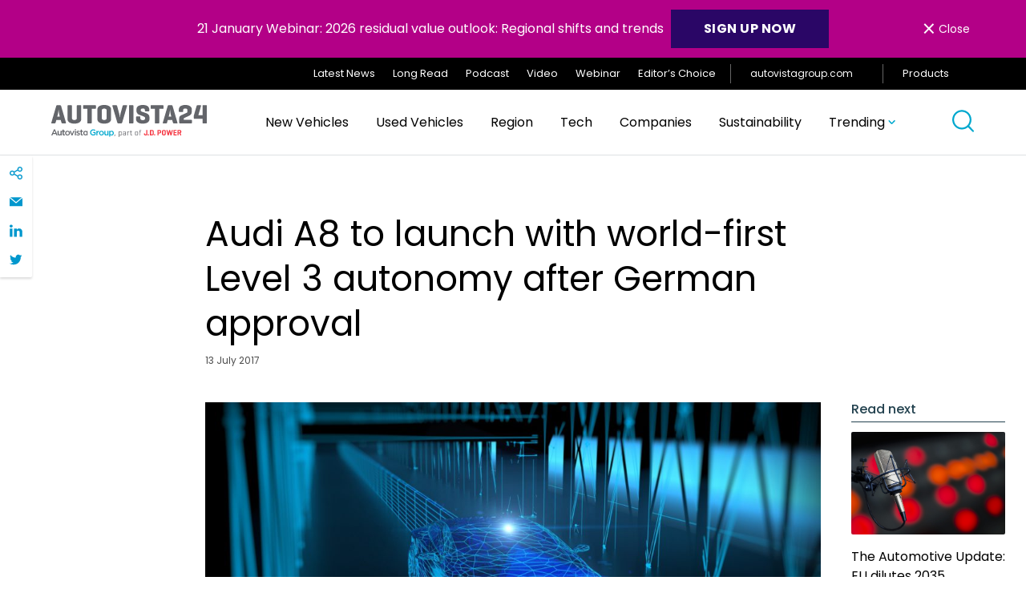

--- FILE ---
content_type: image/svg+xml
request_url: https://autovista24.autovistagroup.com/wp-content/themes/autovista-db/assets/svg/icon-arrow-down.svg
body_size: 1061
content:
<?xml version="1.0" encoding="UTF-8"?>
<svg width="9px" height="6px" viewBox="0 0 9 6" version="1.1" xmlns="http://www.w3.org/2000/svg" xmlns:xlink="http://www.w3.org/1999/xlink">
    <title>Fill 1</title>
    <g id="🖼-Design" stroke="none" stroke-width="1" fill="none" fill-rule="evenodd">
        <g id="Design---Search-results" transform="translate(-1107.000000, -360.000000)" fill="#00A8CE">
            <g id="Header" transform="translate(324.000000, 356.000000)">
                <g id="Sort-by" transform="translate(627.000000, 0.000000)">
                    <path d="M163.851,4.789 L160.729,8.059 C160.635,8.158 160.477,8.158 160.383,8.059 L157.261,4.789 L156.211,5.891 L159.668,9.517 C159.905,9.765 160.22,9.901 160.556,9.901 C160.892,9.901 161.207,9.765 161.444,9.517 L164.901,5.891 L163.851,4.789 Z" id="Fill-1"></path>
                </g>
            </g>
        </g>
    </g>
</svg>